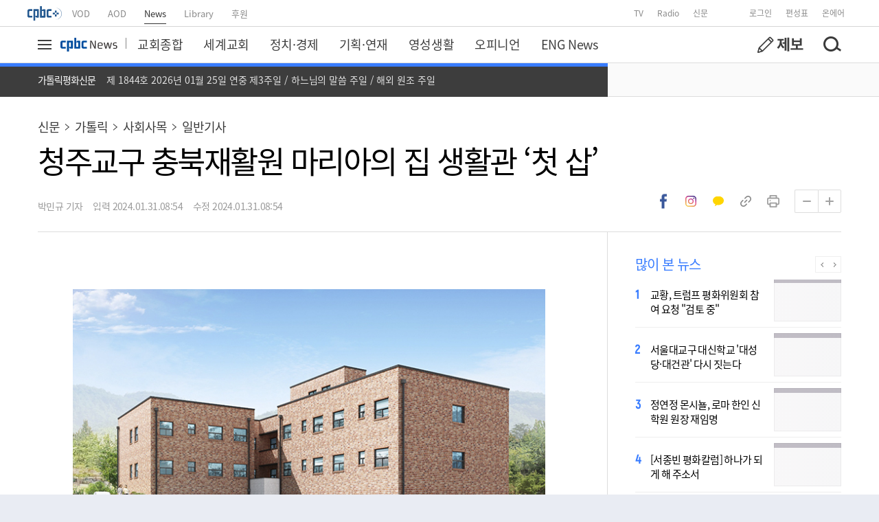

--- FILE ---
content_type: text/html
request_url: https://news.cpbc.co.kr/article/1154735
body_size: 1942
content:
<!DOCTYPE html>
    <html lang="ko">
      <head>
        <title>cpbc News : 청주교구 충북재활원 마리아의 집 생활관 ‘첫 삽’</title>
        
        <meta http-equiv="X-UA-Compatible" content="IE=edge" />
        <meta charset="UTF-8" />
        <meta name="viewport" content="width=device-width, initial-scale=1.0" />
        <meta name="keywords" content="cpbc,cpbc뉴스,가톨릭평화신문,가톨릭뉴스">
        <meta name="description" content="충북재활원 마리아의 집 조감도.1월 17일 열린 중고령 발달쟁이인을 위한 충북재활원 마리아의집 생활관 신축 기공식에서 김종강 주교를 비롯한 관계자들이 첫 삽을 뜨고 있다. 충북재활원 마리아의집 제공청주교구 산하 충북재활원 마리아의집이 1월 17일 청주시 흥덕구 1순환로 438번길 39-17에서 중&middot;고령 발달장애인을 위한 생활…">
        
        <!-- google -->
        <link rel="canonical" href="https://news.cpbc.co.kr/article/1154735"/>
        <script type="application/ld+json">
            {"@context":"http://schema.org","@id":"1154735","@type":"NewsArticle","headline":"청주교구 충북재활원 마리아의 집 생활관 ‘첫 삽’","datePublished":"2024-01-22T13:26:00+09:00","dateModified":"2024-01-31T08:54:00+09:00","description":"충북재활원 마리아의 집 조감도.1월 17일 열린 중고령 발달쟁이인을 위한 충북재활원 마리아의집 생활관 신축 기공식에서 김종강 주교를 비롯한 관계자들이 첫 삽을 뜨고 있다. 충북재활원 마리아의집 제공청주교구 산하 충북재활원 마리아의집이 1월 17일 청주시 흥덕구 1순환로 438번길 39-17에서 중&middot;고령 발달장애인을 위한 생활…","author":{"@type":"Person","name":"박민규 기자"},"image":{"@type":"ImageObject","url":"https://img.cpbc.co.kr/newsimg/upload/2024/01/30/aQ81706605295393.jpg"},"alternateName":"CPBC","publisher":{"@type":"Organization","name":"CPBC NEWS","logo":{"@type":"ImageObject","url":"https://news.cpbc.co.kr/favicon.ico","width":60,"height":60}},"url":"https://news.cpbc.co.kr","mainEntityOfPage":{"@type":"WebPage","@id":"https://news.cpbc.co.kr/article/1154735"}}
        </script>
        
        <!-- facebook -->
        <meta property="og:title" content="청주교구 충북재활원 마리아의 집 생활관 ‘첫 삽’" />
        <meta property="og:url" content="https://news.cpbc.co.kr/article/1154735" />
        <meta property="og:description" content="충북재활원 마리아의 집 조감도.1월 17일 열린 중고령 발달쟁이인을 위한 충북재활원 마리아의집 생활관 신축 기공식에서 김종강 주교를 비롯한 관계자들이 첫 삽을 뜨고 있다. 충북재활원 마리아의집 제공청주교구 산하 충북재활원 마리아의집이 1월 17일 청주시 흥덕구 1순환로 438번길 39-17에서 중&middot;고령 발달장애인을 위한 생활…" />
        <meta property="og:image" content="https://img.cpbc.co.kr/newsimg/upload/2024/01/30/aQ81706605295393.jpg" />
        <meta property="og:locale" content="ko_KR" />
        <meta property="og:type" content="website" />
        <meta property="og:image:width" content="640" />
        <meta property="og:image:height" content="360" />
        
        <!-- twitter -->
        <meta name="twitter:title" content="청주교구 충북재활원 마리아의 집 생활관 ‘첫 삽’"/>
        <meta name="twitter:url" content="https://news.cpbc.co.kr/article/1154735" />
        <meta name="twitter:description" content="충북재활원 마리아의 집 조감도.1월 17일 열린 중고령 발달쟁이인을 위한 충북재활원 마리아의집 생활관 신축 기공식에서 김종강 주교를 비롯한 관계자들이 첫 삽을 뜨고 있다. 충북재활원 마리아의집 제공청주교구 산하 충북재활원 마리아의집이 1월 17일 청주시 흥덕구 1순환로 438번길 39-17에서 중&middot;고령 발달장애인을 위한 생활…"/>
        <meta name="twitter:image" content="https://img.cpbc.co.kr/newsimg/upload/2024/01/30/aQ81706605295393.jpg"/>
        <meta name="twitter:card" content="summary"/>
        <meta name="twitter:site" content="cpbc 뉴스"/>
        
        <!-- nate -->
        <meta name="nate:title" content="청주교구 충북재활원 마리아의 집 생활관 ‘첫 삽’"/>
        <meta name="nate:url" content="https://news.cpbc.co.kr/article/1154735" />
        <meta name="nate:description" content="충북재활원 마리아의 집 조감도.1월 17일 열린 중고령 발달쟁이인을 위한 충북재활원 마리아의집 생활관 신축 기공식에서 김종강 주교를 비롯한 관계자들이 첫 삽을 뜨고 있다. 충북재활원 마리아의집 제공청주교구 산하 충북재활원 마리아의집이 1월 17일 청주시 흥덕구 1순환로 438번길 39-17에서 중&middot;고령 발달장애인을 위한 생활…"/>
        <meta name="nate:image" content="https://img.cpbc.co.kr/newsimg/upload/2024/01/30/aQ81706605295393.jpg"/>
        <meta name="nate:site_name" content="cpbc 뉴스"/>
        
        <!-- Global site tag (gtag.js) - Google Analytics -->
        <script async src="//www.googletagmanager.com/gtag/js?id=G-1KY9RJYBBH"></script>
        <script>
          window.dataLayer = window.dataLayer || [];
          function gtag(){dataLayer.push(arguments);}
          gtag('js', new Date());
          gtag('config', 'G-1KY9RJYBBH');
          gtag('config', 'G-1C16XKYKRZ');
        </script>
        
        <!-- favicon.ico -->
        <link rel="shortcut icon" href="/favicon.ico">
        
        <!--[if lte IE 8]>
        <script>location.href="http://oops.cloud.sbs.co.kr/browser.html"</script>
        <![endif]-->
        
        <!-- jquery -->
        <script type="text/javascript" src="/js/jquery/jquery-1.12.4.min.js"></script>
        <script type="text/javascript" src="/js/jquery/jquery-ui-1.12.1.min.js"></script>
        <script type="text/javascript" src="/js/jquery/jquery.vticker.min.js"></script>
        
        <!-- common -->
        <script type="text/javascript" src="/js/etc/underscore-1.8.3.min.js"></script>
        <script type="text/javascript" src="/js/etc/moment.min.js"></script>
        <script type="text/javascript" src="/js/etc/platform-1.3.5.js"></script>
        <script type="text/javascript" src="/js/etc/clipboard.min.js"></script>
        
        <!--[if lte IE 9]>
        <script type="text/javascript" src="/js/jquery/jquery.xdomainrequest-1.0.4.min.js" defer="true"></script>
        <![endif]-->
        
        <!-- slick -->
        <script type="text/javascript" src="/js/slick/slick.min.js"></script>
    
        <!-- 카카오 모듈 -->
        <script type="text/javascript" src="//developers.kakao.com/sdk/js/kakao.min.js"></script>
        
        <!-- lazy -->
        <script type="text/javascript" src="/js/jquery/jquery.lazy.min.js"></script>
        
        <!-- preload -->
        <link rel="preload" href="/css/cnbc-front-pc-1.0.0.min.css" as="style">
        <link rel="preload" href="/js/cnbc-front-pc-1.0.0.min.js" as="script">
        
        <!-- cnbc -->
        <link rel="stylesheet" href="/css/cnbc-front-pc-1.0.0.min.css">
        <script src="/js/cnbc-front-pc-1.0.0.min.js"></script>
      </head>
      <body>
        <div id="app-cnbc-front"></div>
        
        <script type="text/javascript">
        document.domain = 'cpbc.co.kr';
        var gnbContainer = {};
        var articleContainer = {};
    
        $(document).ready(function() {
          if(typeof GnbContainer !== 'undefined') {
                gnbContainer = new GnbContainer('app-cnbc-front');
                gnbContainer.event.rendered = function(target) {
                    articleContainer = new ArticleContainer(target, 1154735);
                    articleContainer.initialize();
                    articleContainer.render();
                };
                gnbContainer.initialize({
                  type : 'common'
                });
                gnbContainer.render();
            }
        });
        </script>
      </body>
    </html>

--- FILE ---
content_type: text/html
request_url: https://news.cpbc.co.kr/ad/pc/cpbc_main_web.html
body_size: 754
content:
<!DOCTYPE html>
<html lang="ko">
<head>
    <meta charset="UTF-8" />
    <title>광고</title>
    <style>
        html, body{
            width:100%;
        }
        body, div{
            margin:0;
            padding:0;
        }
    </style>
    <link rel="preload" href="//adservice.sbs.co.kr/NetInsight/js/cpbc/cpbc_pc/news@rectangle" as="script">
</head>
<body>
<script type="text/javascript" src="//adservice.sbs.co.kr/NetInsight/js/cpbc/cpbc_pc/news@rectangle"></script>
<script type="text/javascript">
  document.onclick = myClickHandler;
  function myClickHandler(e) {
    e.preventDefault();
    if (this.getElementsByTagName('a')[0].target === '_blank') {
      window.open(this.getElementsByTagName('a')[0].href);
    } else {
      window.top.location.href = this.getElementsByTagName('a')[0].href;
    }
  }
</script>
</body>

</html>


--- FILE ---
content_type: text/javascript
request_url: https://adservice.sbs.co.kr/NetInsight/js/cpbc/cpbc_pc/news@leaderboard
body_size: 543
content:
document.write('<a href="https://adservice.sbs.co.kr/NetInsight/event/clk/[base64]" target="_blank"><img src="https://data.adservice.sbs.co.kr/2025/04/23/a549ae70d45405e18d305a15adc4537c1745401224940.jpg" alt="CPBC 평화방송신문" width="789" height="95" title=""  border="0"/></a>');

--- FILE ---
content_type: text/plain; charset=utf-8
request_url: https://api.board.cpbc.co.kr/bbs/V2.0/basic/board/lists?callback=boardListCallback_main_sp_notice&offset=0&limit=3&action_type=callback&board_code=main_sp_notice&callback=boardListCallback_main_sp_notice&_=1769617414460
body_size: 1803
content:
boardListCallback_main_sp_notice,boardListCallback_main_sp_notice({"notice":[],"best":[],"list":[{"NO":855,"PARENT":0,"DEPTH":0,"SEQ_INDEX":"000008559999","TITLE":"CPBC 통합 아카이브 시스템 구축 사업","REG_UNO":"49194","REG_ID":"관리자","REG_DATE":"2026-01-21 09:44:40","UPDATE_DATE":null,"CLICK_CNT":305,"RECOMMEND_CNT":0,"UN_RECOMMEND_CNT":0,"REPLY_CNT":0,"SYMPATHY_ICON":"","BEST_EXCLUDE":"N","FILE_CNT":2,"DEVICE_TYPE":"P","HEAD_TEXT":"","DELETED":"N","CHILD_CNT":0,"DELETE_TYPE":null,"ADMIN_YN":"Y","BOARD_SEQ":855,"CATEGORY_NO":0,"CONTENT_TYPE":"I","SOCIAL_TYPE":"","SECRET":"N"},{"NO":854,"PARENT":0,"DEPTH":0,"SEQ_INDEX":"000008549999","TITLE":"2025 성탄 특집 편성 안내","REG_UNO":"49194","REG_ID":"관리자","REG_DATE":"2025-12-24 09:43:15","UPDATE_DATE":"2025-12-24 17:23:33","CLICK_CNT":3686,"RECOMMEND_CNT":3,"UN_RECOMMEND_CNT":0,"REPLY_CNT":0,"SYMPATHY_ICON":"","BEST_EXCLUDE":"N","FILE_CNT":0,"DEVICE_TYPE":"P","HEAD_TEXT":null,"DELETED":"N","CHILD_CNT":0,"DELETE_TYPE":null,"ADMIN_YN":"Y","BOARD_SEQ":854,"CATEGORY_NO":0,"CONTENT_TYPE":"N","SOCIAL_TYPE":"","SECRET":"N"},{"NO":853,"PARENT":0,"DEPTH":0,"SEQ_INDEX":"000008539999","TITLE":"수원교구 신임 보좌주교 곽진상 제르마노 신부 임명","REG_UNO":"49194","REG_ID":"관리자","REG_DATE":"2025-12-20 20:01:56","UPDATE_DATE":null,"CLICK_CNT":758,"RECOMMEND_CNT":0,"UN_RECOMMEND_CNT":0,"REPLY_CNT":0,"SYMPATHY_ICON":"","BEST_EXCLUDE":"N","FILE_CNT":1,"DEVICE_TYPE":"P","HEAD_TEXT":"","DELETED":"N","CHILD_CNT":0,"DELETE_TYPE":null,"ADMIN_YN":"Y","BOARD_SEQ":853,"CATEGORY_NO":0,"CONTENT_TYPE":"I","SOCIAL_TYPE":"","SECRET":"N"}],"total_rows":852,"template_addon_info":[{"TEMPLATE_VIEW_NAME":"default","TEMPLATE_ADDON_NO":2,"ADDON_VALUE":"userRead","HEAD_TEXT":"","NOTICE_PAGE_YN":"Y","NOTICE_PAGE_NUM":10}],"JOIN_INFO":{"PLATFORM":null,"INFO_YN":null}});

--- FILE ---
content_type: text/javascript
request_url: https://adservice.sbs.co.kr/NetInsight/js/cpbc/cpbc_pc/news@leaderboard_2
body_size: 509
content:
document.write('<a href="https://adservice.sbs.co.kr/NetInsight/event/clk/[base64]" target="_blank"><img src="https://data.adservice.sbs.co.kr/2025/04/23/a811a430cc105c4ee1ea10d43033598d1745401173128.jpg" alt="CPBC 평화방송신문" width="688" height="90" title=""  border="0"/></a>');

--- FILE ---
content_type: text/javascript
request_url: https://adservice.sbs.co.kr/NetInsight/js/cpbc/cpbc_pc/news@rectangle
body_size: 532
content:
document.write('<a href="https://adservice.sbs.co.kr/NetInsight/event/clk/[base64]" target="_blank"><img src="https://data.adservice.sbs.co.kr/2023/05/11/7b7b9352207eea9aab73f148a870cfad1683799432800.png" alt="CPBC 평화방송신문" width="300" height="250" title=""  border="0"/></a>');